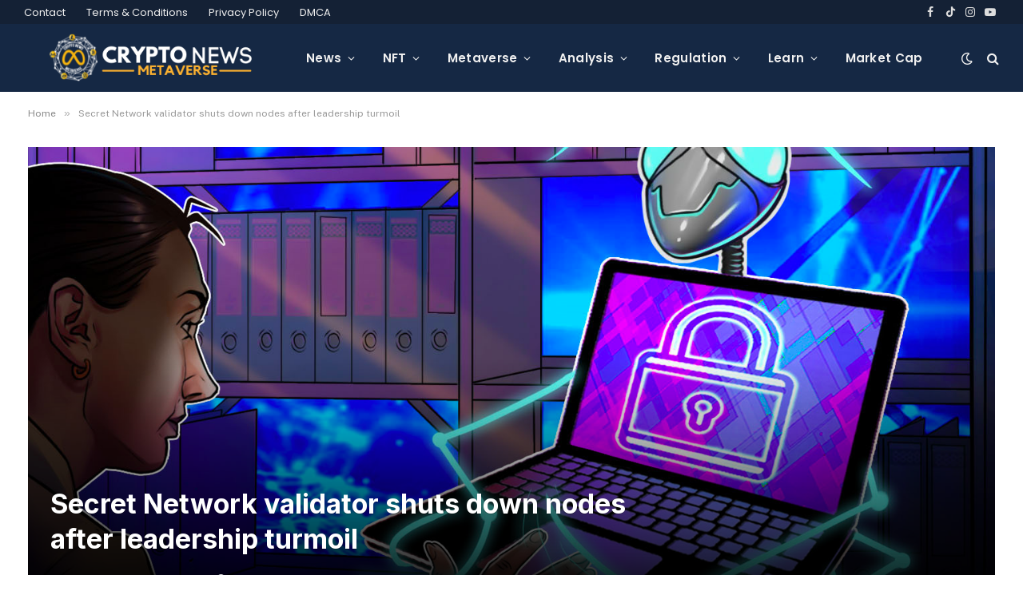

--- FILE ---
content_type: application/x-javascript
request_url: https://www.cryptonewsmetaverse.com/wp-content/cache/minify/adc55.js
body_size: 12418
content:
"use strict";if(!Bunyad){var Bunyad={};}
Bunyad.theme=(function($){var hasTouch=false,responsiveMenu=false,isIframe=window.BunyadIsIframe||false,schemeKey=window.BunyadSchemeKey||'bunyad-scheme';if(!window.requestIdleCallback){window.requestIdleCallback=requestAnimationFrame;}
var self={init:function(){$(window).on('touchstart',function(){if(!hasTouch){$('body').addClass('touch');self.touchNav();}
hasTouch=true;});this.imageEffects();this.sliders();this.contentSlideshow();this.header();this.responsiveNav();this.megaMenus();this.newsTicker();requestIdleCallback(this.lightbox);this.searchModal();this.initStickySidebar();this.userRatings();this.tabWidget();$('.woocommerce-ordering .drop li a').on('click',function(e){var form=$(this).closest('form');form.find('[name=orderby]').val($(this).parent().data('value'));form.trigger('submit');e.preventDefault();});$(document).on('ts-ajax-pagination',e=>{$(document).trigger('scroll.TSS');Bunyad.sliders();});requestIdleCallback(()=>{self.contextualBinds(document);$('.navigation i.only-icon').each(function(){var el=$(this).closest('li');if(!el.hasClass('only-icon')){el.addClass('only-icon');}});$(document).on('click','.ts-comments-show',function(){$(this).hide().closest('.comments').find('.ts-comments-hidden').show();return false;});},{timeout:1000});},contextualBinds:function(document)
{requestAnimationFrame(()=>{$('.featured-vid, .post-content',document).fitVids();});$('.review-number',document).each(function(){var raw=$(this).find('span:not(.progress)').html(),progress=parseFloat(raw);$(this).find('.progress').css('width',(raw.search('%')===-1?(Math.round(progress/10*100))+'%':progress));});$('.review-box ul li .bar',document).each(function(){$(this).data('width',$(this)[0].style.width).css('width',0);});new Bunyad_InView(document.querySelectorAll('.review-box ul li',document),entry=>{const bar=$(entry.target).find('.bar');bar.addClass('appear').css('width',bar.data('width'));},{once:true});$('.post-share-b .show-more',document).on('click',function(){$(this).parent().addClass('all');return false;});$('.go-back').on('click',function(){window.history.back();return false;});},reInit:function(context){if(context!==document){this.imageEffects(context.querySelectorAll('img'));}
this.contextualBinds(context);this.lightbox();this.contentSlideshow();this.userRatings();setTimeout(this.stickySidebar,50);Bunyad.sliders();},imageEffects:function(elements){if(!$('body').hasClass('img-effects')){return;}
if(!elements){elements=document.querySelectorAll('.main-wrap .wp-post-image, .post-content img');}
elements.forEach(e=>e.classList.add('no-display'));$('.bunyad-img-effects-css').remove();new Bunyad_InView(elements,entry=>entry.target.classList.add('appear'),{once:true},()=>$(elements).addClass('appear'));},newsTicker:function(){$('.trending-ticker ul').each(function(){if(!$(this).find('li.active').length){$(this).find('li:first').addClass('active');}
var ticker=$(this);window.setInterval(function(){var active=ticker.find('li.active');active.fadeOut(function(){var next=active.next();if(!next.length){next=ticker.find('li:first');}
next.addClass('active').fadeIn();active.removeClass('active');});},8000);});},header:function(){const toggleDarkMode=(scheme)=>{const prevScheme=(scheme=='dark'?'light':'dark');const htmlClass=$('html').data('origClass');let initialScheme;if(htmlClass){initialScheme=htmlClass.includes('s-dark')?'dark':'light';}
if(scheme!==initialScheme){localStorage.setItem(schemeKey,scheme);}
else{localStorage.removeItem(schemeKey);}
$('html').removeClass(`s-${prevScheme} site-s-${prevScheme}`).addClass(`s-${scheme} site-s-${scheme}`);};$('.scheme-switcher .toggle').on('click',function(){const ele=$(this);let scheme=ele.hasClass('toggle-dark')?'dark':'light';toggleDarkMode(scheme);document.querySelectorAll('iframe.spc-auto-load-post').forEach(element=>{element.contentWindow.postMessage({action:'toggle-dark-mode',scheme},'*');});return false;});if(isIframe){window.addEventListener('message',e=>{if(!e.data||e.data.action!=='toggle-dark-mode'){return;}
toggleDarkMode(e.data.scheme);});}},responsiveNav:function(){this.initResponsiveNav();},initResponsiveNav:function(){if(responsiveMenu||!$('.off-canvas').length){responsiveMenu=true;return;}
responsiveMenu=true;const hasOverlayScroll=()=>{const ele=document.createElement("div");ele.setAttribute("style","width:30px;height:30px;overflow:scroll;opacity:0");document.body.appendChild(ele);const result=ele.offsetWidth===ele.clientWidth;document.body.removeChild(ele);return result;}
const setupScroll=()=>{if(!hasTouch&&!hasOverlayScroll()){document.body.classList.add("has-scrollbar");const ele=$('.off-canvas-content');ele.css('display','block');requestAnimationFrame(function(){ele.css('display','flex');});}}
const setupMenuHandlers=()=>{$('.mobile-menu li > a').each(function(){if($(this).parent().children('ul').length){$('<span class="chevron"><i class="tsi tsi-chevron-down"></i></span>').insertAfter($(this));}});$('.mobile-menu li .chevron').on('click',function(){$(this).closest('li').find('ul').first().parent().toggleClass('active item-active');return false;});}
const setupMobileMenu=()=>{var container=$('.mobile-menu-container');if(!container.find('.mobile-menu').children().length){var mobileMenu=container.find('.mobile-menu'),mainMenu=$('.navigation-main .menu');if(!mainMenu.length){return;}
var menu=mainMenu.children().clone();menu.find('.mega-menu .sub-cats').each(function(){var container=$(this).closest('.menu-item');container.append($(this).find('.sub-nav'));container.find('.sub-nav').replaceWith(function(){return $('<ul />',{html:$(this).html()});});$(this).remove();});mobileMenu.append(menu);}}
let isMenuSetup=false;const initSetup=()=>{setupScroll();setupMobileMenu();setupMenuHandlers();isMenuSetup=true;};const showMenu=()=>{if(!isMenuSetup){initSetup();}
$('html').toggleClass('off-canvas-active');}
$('.mobile-head .menu-icon a, .smart-head .offcanvas-toggle').on('click',function(){$(document).trigger('ts-sticky-bar-remove');showMenu();});$('.off-canvas .close').on('click',function(){showMenu();return false;});$('.off-canvas-backdrop').on('click',function(){$('.off-canvas .close').click();return false;})},megaMenus:function(){const media=window.matchMedia('(min-width: 940px)');const init=e=>{if(e.matches){this.initMegaMenus();}
media.removeListener(init);};init(media);media.addListener(init);},initMegaMenus:function(){$('.navigation .mega-menu-a').each(function(){var menu=$(this),number=menu.find('.recent-posts').data('columns');var default_mega_menu=function f(){menu.find('.posts').last().addClass('active');return f;}();menu.find('.menu-item').on('mouseenter',function(){var id=parseInt($(this).attr('class').match(/menu-cat-(\d+)/)[1]||0),menu=$(this).parents('.mega-menu'),view_all=$(this).hasClass('view-all');if(!view_all&&!id){return;}
menu.find('.active, .current-menu-item').removeClass('active current-menu-item');$(this).addClass('current-menu-item');var posts=menu.find('[data-id='+id+']').addClass('active');return false;});menu.parent().on('mouseenter',function(){var menu=$(this).find('.mega-menu');menu.find('.active, .current-menu-item').removeClass('active current-menu-item');$(this)[0].offsetWidth;default_mega_menu();});});},touchNav:function(){var targets=$('.menu:not(.mobile-menu) a'),open_class='item-active',child_tag='ul, .mega-menu';targets.each(function(){var $this=$(this),$parent=$this.parent('li'),$siblings=$parent.siblings().find('a');$this.on('click',function(e){var $this=$(this);e.stopPropagation();$siblings.parent('li').removeClass(open_class);if(!$this.parent().hasClass(open_class)&&$this.next(child_tag).length>0&&!$this.parents('.mega-menu.links').length){e.preventDefault();$this.parent().addClass(open_class);}});});$(document).on('click',function(e){if(!$(e.target).is('.menu')&&!$(e.target).parents('.menu').length){targets.parent('li').removeClass(open_class);}});},initStickySidebar:function(){let hasInit=false;const events='resize orientationchange scroll';const init=()=>{if(hasInit){return;}
if(document.documentElement.clientWidth>=940){self.stickySidebar();hasInit=true;$(window).off(events,init);}}
$(window).on(events,init);Bunyad.util.onLoad(init);},stickySidebar:function(){const stickyHeaderHeight=()=>{const stickyHead=$('.smart-head-sticky');let addHeight=0;if(stickyHead.length){let height=window.getComputedStyle(stickyHead[0]).getPropertyValue('--head-h');addHeight=parseInt(height)||0;}
return addHeight;}
const initNative=()=>{if(!$('.ts-sticky-native').length){return;}
let baseTop=20;if($('.admin-bar').length){baseTop+=$('#wpadminbar').height();}
const setTop=top=>$('body').css('--ts-sticky-top',top+'px');$(document).on('sticky-bar-show',()=>setTop(baseTop+stickyHeaderHeight()));$(document).on('sticky-bar-hide',()=>setTop(baseTop));}
const init=(addExtra)=>{const sticky=$('.ts-sticky-col, .main-sidebar[data-sticky=1]');if(!sticky.length){return;}
let add=20;if($('.admin-bar').length){add+=$('#wpadminbar').height();}
add+=addExtra||0;sticky.each(function(){var stickyCol=$(this);if(stickyCol.data('init')||stickyCol.hasClass('.ts-sticky-native')){return;}
stickyCol.data('init',1);if(!stickyCol.find('.theiaStickySidebar').length){stickyCol.find('.elementor-widget-wrap').first().addClass('theiaStickySidebar');stickyCol.css({display:'block'});}
stickyCol.theiaStickySidebar({minWidth:940,updateSidebarHeight:false,additionalMarginTop:add,additionalMarginBottom:20,disableOnResponsiveLayouts:false});const options=stickyCol.data('tss-options');if(!options){return;}
const stickyInner=stickyCol.find('.theiaStickySidebar');const stickyColHeight=stickyCol.outerHeight();const stickyInnerHeight=stickyInner.outerHeight();$(document).on('sticky-bar-show',()=>{const newMarginTop=add+stickyHeaderHeight();if(stickyInnerHeight+newMarginTop>=stickyColHeight){return;}
if(newMarginTop!==options.additionalMarginTop){if(!sticky.css('transform').includes('-')){options.additionalMarginTop=newMarginTop;setTimeout(()=>$(window).trigger('scroll.TSS'),300);}}});$(document).on('sticky-bar-hide',()=>{options.additionalMarginTop=add;setTimeout(()=>$(window).trigger('scroll.TSS'),300);});});};init();initNative();Bunyad.util.onLoad(()=>setTimeout(()=>{$(window).trigger('resize.TSS');},3500));},sliders:function(){if(!$.fn.flexslider){return;}
var is_rtl=($('html').attr('dir')=='rtl'?true:false);var slider=$('.classic-slider');if(!slider.length){return;}
slider.find('.flexslider').flexslider({controlNav:true,animationSpeed:slider.data('animation-speed'),animation:slider.data('animation'),slideshowSpeed:slider.data('slide-delay'),manualControls:'.main-featured .flexslider .pages a',pauseOnHover:true,start:function(){$('.main-featured .slider').css('opacity',1);},rtl:is_rtl});var pages=slider.find('.pages'),number=parseInt(pages.data('number'));if(number&&number!==5){var width=(100-((number+1)*0.284900285))/number;pages.find('a').css('width',width+'%');}},contentSlideshow:function(){var slideshow_cache={},slideshow_wrap='.post-slideshow .post-pagination-large';if($(slideshow_wrap).length&&!$(slideshow_wrap).data('init')&&$(slideshow_wrap).data('type')=='ajax'){var processing;$(slideshow_wrap).data('init',true);$('.main-content').on('click','.post-slideshow .post-pagination-large .links a',function(){if($('body').hasClass('page')){return;}
var scroll;if($(this).parents('.bottom').length){scroll=true;}
if(processing&&processing.hasOwnProperty('abort')){processing.abort();}
var parent=$(this).closest('.post-slideshow'),url=$(this).attr('href');parent.find('.content-page').removeClass('active').addClass('hidden previous');var show_slide=function(data){if(history.pushState){history.pushState({},'',url);}
var page=$(data).find('.post-slideshow');if(page.length){parent.find('.post-pagination-large').html(page.find('.post-pagination-large').html());parent.find('.content-page').after(page.find('.content-page').addClass('hidden loading'));setTimeout(function(){if(scroll){$('html, body').animate({scrollTop:parent.offset().top-50},200);}
parent.find('.content-page.previous').remove();parent.find('.content-page.loading').removeClass('previous hidden loading').find('img').addClass('appear');},1);}
processing=null;};if(slideshow_cache[url]){show_slide(slideshow_cache[url]);}
else{processing=$.get(url,function(data){slideshow_cache[url]=data;show_slide(data);});}
return false;});$(document).on('keyup',function(e){if(e.which==37){$(slideshow_wrap).find('.prev').parent().click();}
else if(e.which==39){$(slideshow_wrap).find('.next').parent().click();}});}},userRatings:function(){var compute_percent=function(e){var offset=$(this).offset(),position,percent;if($('html').attr('dir')=='rtl'){offset.left=offset.left+$(this).outerWidth();}
position=Math.abs(e.pageX-Math.max(0,offset.left));percent=Math.min(100,Math.round(position/$(this).width()*100));return percent;};var is_points=true,scale=parseInt($('.review-box .value-title').text())||10;if($('.review-box .overall .percent').length){is_points=false;}
$('.user-ratings .main-stars, .user-ratings .rating-bar').on('mousemove mouseenter mouseleave',function(e){var bar=$(this).find('span'),user_ratings=$(this).closest('.user-ratings');bar.css('transition','none');if(user_ratings.hasClass('voted')){return;}
if(e.type=='mouseleave'){bar.css('width',bar.data('orig-width'));user_ratings.find('.hover-number').hide();user_ratings.find('.rating').show();return;}
var percent=compute_percent.call(this,e);if(!bar.data('orig-width')){bar.data('orig-width',bar[0].style.width);}
bar.css('width',percent+'%');user_ratings.find('.rating').hide();user_ratings.find('.hover-number').show().text((is_points?+parseFloat(percent/100*scale).toFixed(1):percent+'%'));});$('.user-ratings .main-stars, .user-ratings .rating-bar').on('click',function(e){var bar=$(this).find('span'),user_ratings=$(this).closest('.user-ratings');if(user_ratings.hasClass('voted')){return;}
var post_data={'action':'bunyad_rate','id':user_ratings.data('post-id'),'rating':compute_percent.call(this,e)};var votes=user_ratings.find('.number'),cur_votes=parseInt(votes.text())||0;user_ratings.css('opacity','0.3');bar.data('orig-width',bar[0].style.width);votes.text((cur_votes+1).toString());$(this).trigger('mouseleave');user_ratings.addClass('voted');$.post(Bunyad.ajaxurl,post_data,function(data){if(data===Object(data)){var cur_rating=user_ratings.find('.rating').text();user_ratings.find('.rating').text(cur_rating.search('%')!==-1?data.percent+' %':data.decimal);bar.css('width',data.percent+'%');bar.data('orig-width',data.percent);}
user_ratings.hide().css('opacity',1).fadeIn('slow');},'json');});},tabWidget:function(){$(document).on('click','.widget-tabbed .heading a',function(){var tab=$(this).data('tab'),tabs_data=$(this).closest('.widget-tabbed').find('.tabs-data'),parent=$(this).parent().parent(),active=parent.find('.active');if(!active.length){active=parent.find('li:first-child');}
active.removeClass('active').addClass('inactive');$(this).parent().addClass('active').removeClass('inactive');var active_data=tabs_data.find('.tab-posts.active');if(!active_data.length){active_data=tabs_data.find('.tab-posts:first-child');}
active_data.hide();tabs_data.find('#recent-tab-'+tab).fadeIn().addClass('active').removeClass('inactive');return false;});},searchModal:function(){let isSetup=false;const target=$('.smart-head .search-icon');const setup=()=>{if(isSetup||!$.fn.magnificPopup){return;}
isSetup=true;const scheme=$('.search-modal-wrap').data('scheme')=='dark'?' s-dark':'';target.magnificPopup({items:{src:'.search-modal-wrap',type:'inline'},removalDelay:400,focus:'input',closeBtnInside:false,closeOnBgClick:false,mainClass:'search-modal'+scheme,midClick:true,fixedContentPos:true,autoFocusLast:false});};target.on('mouseover',setup);setTimeout(setup,400);},lightbox:function(){if(!$.fn.magnificPopup||!$('body').hasClass('has-lb')||(!$('body').hasClass('has-lb-sm')&&$(window).width()<768)){return;}
if(isIframe){return;}
var mfpInit={type:'image',tLoading:'',mainClass:'mfp-fade mfp-img-mobile',removalDelay:300,callbacks:{afterClose:function(){if(this._lastFocusedEl){$(this._lastFocusedEl).addClass('blur');}}}};var filterImages=function(){if(!$(this).attr('href')){return false;}
return $(this).attr('href').match(/\.(jpe?g|webp|png|bmp|gif)($|\?.+?)/);};var addGalleryLightbox=function(context){var gal_selectors='.gallery-slider, .post-content .gallery, .post-content .blocks-gallery-item, .post-content .tiled-gallery';$(gal_selectors,context).find('a').has('img').filter(filterImages).addClass('lightbox-gallery-img');$('.woocommerce a[data-rel^="prettyPhoto"], a.zoom').addClass('lightbox-gallery-img');gal_selectors+=', .woocommerce .images';$(gal_selectors,context).magnificPopup($.extend({},mfpInit,{delegate:'.lightbox-gallery-img',gallery:{enabled:true},image:{titleSrc:function(item){var image=item.el.find('img'),caption=item.el.find('.caption').html();return(caption||image.attr('title')||' ');}}}));};var addLightboxImages=function(context){var selector=$('.post-content, .main .featured, .single-creative .featured',context).find('a:not(.lightbox-gallery-img)').has('img, .img');selector.add('.lightbox-img').filter(filterImages).magnificPopup(mfpInit);};addGalleryLightbox();addLightboxImages();$('iframe.spc-auto-load-post').each(function(){const iframe=$(this).get(0).contentDocument;addGalleryLightbox(iframe);addLightboxImages(iframe);});}};self.stickyBarPause=false;return self;})(jQuery);Bunyad.util={throttle(fn,delay=150,trails=true){let pause=false;let trail;let timeout=function(){if(trail){fn.apply(trail[0],trail[1]);trail=null;setTimeout(timeout,delay);}else{pause=false;}};return function(...args){if(!pause){fn.apply(this,args);pause=true;setTimeout(timeout,delay);}else if(trails){trail=[this,args];}};},writeRaf(fn,options){var running,args,that;var run=function(){running=false;fn.apply(that,args);};if(!options){options={};}
return function(){args=arguments;that=options.that||this;if(!running){running=true;requestAnimationFrame(run);}};},onLoad(cb){document.readyState==='complete'?cb():window.addEventListener('load',cb);}};(function($){let isInitialized=false;function init(){if(!$('#auth-modal').length){return;}
$(document).on('click','a',e=>{if(e.currentTarget.hash==='#auth-modal'){if(!window.MicroModal){return;}
initModal();MicroModal.show('auth-modal',{awaitCloseAnimation:true});e.preventDefault();}});}
function initModal(e){if(isInitialized){return;}
const modal=$('#auth-modal');const toggle=e=>{modal.find('.auth-modal-login, .auth-modal-register').toggle();e.preventDefault();}
modal.on('click','.register-link, .login-link',toggle);isInitialized=true;}
Bunyad.authModal=init;})(jQuery);(function($){const cache=[];function init(){$('.section-head .subcats a, .block-head .filters a').on('click',e=>{doFilter(e.currentTarget);return false;});}
function doFilter(ele){if($(this).hasClass('active')){return false;}
ele=$(ele);const block=ele.closest('.block-wrap');const blockId=block.data('id');const termId=ele.data('id');const content=block.find('.block-content');const curActive=ele.parents('.filters').find('a.active');if(!curActive.data('id')){cache[`${blockId}-0`]=block[0].outerHTML;}
ele.addClass('active');curActive.removeClass('active');const cacheId=`${blockId}-${termId}`;content.removeClass('fade-in-up-lg').addClass('loading');if(!cache[cacheId]){const blockData=block.data('block')||{};blockData.props.filter=termId;const params={action:'bunyad_block',block:blockData};$.post(Bunyad.ajaxurl,params,data=>{cache[cacheId]=data;replaceContent(cache[cacheId],block,content);});}
else{replaceContent(cache[cacheId],block,content);}}
function replaceContent(data,block,content){const newHtml=$(data);const newContent=newHtml.find('.block-content')
newContent.find('img').addClass('no-display appear');newContent.find('.lazyloading').removeClass('lazyloading').addClass('lazyload');content.removeClass('fade-in-up-lg');requestAnimationFrame(()=>{content.html(newContent.html()).removeClass('loading').addClass('fade-in-up-lg').addClass('ready');});block.data('block',newHtml.data('block'));}
Bunyad.blocksFilters=init;})(jQuery);(function($){Bunyad.stickyHeader=function(header,options={}){var nav,isSmart=false,isSticky=false,stickyIsStatic=false,prevScroll=0,curScroll=0,extraTop=0,stickyTop,hideAt,head,headHeight;let stickyBar;let stickyIsActive=false;let hasInitialized=false;const calcHeadSize=Bunyad.util.writeRaf(()=>{if(stickyIsActive){return;}
var new_height=head.css('min-height',0).height();head.css('min-height',new_height);headHeight=new_height;});function setSize(skipCalc){if(skipCalc&&headHeight){return;}
calcHeadSize();}
function removeSticky(simpleHide){if(isSticky){stickyIsActive=false;let visualHide=false;if(simpleHide){if(!nav.hasClass('off')){nav.addClass('off');visualHide=true;}}
else{nav.removeClass('smart-head-sticky off');visualHide=true;}
if(visualHide){setSize(true);$(document).trigger('sticky-bar-hide');}}}
function toggleSticky(){if(stickyIsStatic){return;}
curScroll=$(window).scrollTop();isSticky=nav.hasClass('smart-head-sticky');const stickyWrites=Bunyad.util.writeRaf(()=>{if(curScroll>stickyTop){if(isSmart&&(!prevScroll||curScroll>prevScroll)){removeSticky(true);}
else{stickyIsActive=true;if(!isSmart||curScroll<prevScroll-4&&!Bunyad.theme.stickyBarPause){if(!nav.hasClass('smart-head-sticky')||nav.hasClass('off')){nav.removeClass('off');nav.addClass('smart-head-sticky');$(document).trigger('sticky-bar-show');}}}
prevScroll=curScroll;}else{if(curScroll<=hideAt){prevScroll=0;removeSticky();}}});stickyWrites();}
function checkSmart(){if($(window).width()<940){isSmart=true;}
else{isSmart=false;}
if(head.data('sticky-type')=='smart'){isSmart=true;}
if(isSmart&&nav.length){nav.addClass('is-smart');}}
function setup(){stickyIsStatic=false;if($('.admin-bar').length){extraTop=$('#wpadminbar').height();}
stickyBar=head.data('sticky');if(!stickyBar){return;}
if(stickyBar==='auto'){const menu=head.find('.navigation-main .menu');if(menu.length){const match=menu.eq(0).closest('.smart-head-row').attr('class').match(/smart-head-(top|mid|bot)/);if(!match||!match[1]){return;}
stickyBar=match[1];}}
stickyBar=head.find('.smart-head-'+stickyBar);nav=stickyBar;if(!stickyBar.length){return;}
stickyTop=nav.offset().top-extraTop;hideAt=stickyTop+1;const isLast=head.find('.smart-head-row:last-child').is(stickyBar);if(!isLast){stickyTop=head.offset().top+head.height();hideAt=stickyTop+1;nav.addClass('animate');}
checkSmart();if(isSmart){nav.addClass('animate');}
if(isSmart&&!stickyIsActive){prevScroll=0;}}
function initHandler(){if(hasInitialized){return false;}
if((options.mobile&&$(window).width()>940)||(!options.mobile&&$(window).width()<=940)){return;}
setup();if(!nav||!nav.length){return;}
toggleSticky();Bunyad.util.onLoad(calcHeadSize);$(window).on('scroll',toggleSticky);$(window).on('resize orientationchange',()=>{removeSticky();calcHeadSize();setup();toggleSticky();});hasInitialized=true;$(document).on('ts-sticky-bar-remove',removeSticky);}
function init(header){hasInitialized=false;head=$(header);if(!head.length){return;}
initHandler();$(window).on('resize orientationchange',initHandler);}
init(header);return{init,getSticky:()=>stickyBar,};};})(jQuery);class Bunyad_InView{constructor(elements=[],callback,options={},fallback){this.elements=elements;this.callback=callback;this.options=Object.assign({intersectOnly:true,observeOptions:{},once:false},options);if(!this.callback){return false;}
if(!window.IntersectionObserver){console.warn('Intersection observer missing.');fallback();return false;}
this.observer=new IntersectionObserver(this.handleIntersection.bind(this),this.options.observeOptions);elements.forEach(element=>{this.observer.observe(element);});}
handleIntersection(entries){entries.forEach(entry=>{if(this.options.intersectOnly&&!entry.isIntersecting){return;}
this.callback.call(this,entry);if(this.options.once){this.observer.unobserve(entry.target);}});}}
(function($){const cache=[];function init(){$('.main-wrap').on('click','.main-pagination .load-button, .pagination-numbers[data-type=numbers-ajax] a',e=>{const target=e.currentTarget;if(target.dataset.processing){return;}
target.dataset.processing=true;ajaxPagination(target,()=>{target.dataset.processing=false;});return false;});$('.main-pagination[data-type=infinite]').each(function(){infiniteLoad($(this).get(0));});}
function infiniteLoad(pageEle,options){const block=pageEle.closest('.block-wrap');pageEle._loads=1;options=Object.assign({bottomDeduct:30},options);if(!block){return;}
const offset={top:0,bottom:0};const compute=()=>{const rect=block.getBoundingClientRect();offset.top=rect.top+window.scrollY;offset.bottom=offset.top+block.clientHeight-window.innerHeight;offset.bottom-=pageEle.clientHeight+options.bottomDeduct;}
compute();let isLoading=false;const loadOnScroll=(e)=>{if(isLoading||pageEle._loads>5){return;}
if(window.scrollY>offset.bottom){isLoading=true;pageEle._loads++;ajaxPagination(pageEle.querySelector('.load-button'),()=>{compute();isLoading=false;});}};$(window).on('scroll',Bunyad.util.throttle(loadOnScroll,150,false));$(window).on('resize',Bunyad.util.throttle(compute));}
function ajaxPagination(ele,callback){ele=$(ele);let block=ele.closest('.block-wrap');let isBlock=true;let process=processLoadMore;if(!block.length){isBlock=false;block=ele.closest('.main-content');}
const params={action:'bunyad_block',block:block.data('block')||{},paged:(ele.data('page')||0)+1};const type=ele.closest('.main-pagination').data('type');switch(type){case'load-more':case'infinite':ele.addClass('loading').find('.tsi').addClass('tsi-spin');process=processLoadMore;break;case'numbers-ajax':block.find('.block-content').addClass('loading');const permalink=ele.attr('href').match(/\/page\/(\d+)\//);if(permalink!==null){params.paged=permalink[1];}
else{const src=ele.attr('href').match(/(\?|&)paged?=(\d+)/);params.paged=src?src[2]:1;}
block.css('height',block.height());process=processNumbered;break;}
if(isBlock){const ajaxUrl=Bunyad.ajaxurl;const blockId=block.data('id');const cacheId=`${blockId}-${params.paged}`;if(!cache[cacheId]){$.post(ajaxUrl,params,data=>{requestAnimationFrame(()=>{process(data,block,ele);cache[cacheId]=data;!callback||callback();});});}
else{requestAnimationFrame(()=>{process(cache[cacheId],block,ele);!callback||callback();});}}}
function processNumbered(data,block){const blockContent=block.find('.block-content');blockContent.removeClass('fade-in-down-lg').html($(data).find('.block-content').html());block.css('height','auto');blockContent.addClass('fade-in-down-lg').removeClass('loading');blockContent.on('animationend',e=>blockContent.removeClass('fade-in-down-lg'));Bunyad.theme.stickyBarPause=true;setTimeout(()=>{Bunyad.theme.stickyBarPause=false;},300);$('html, body').animate({scrollTop:block.offset().top-50},200);$(document).trigger('ts-ajax-pagination');}
function processLoadMore(data,block,ele){var content=$(data),posts;const wrap=block.find('.loop');posts=content.find('.loop').children().addClass('fade-in-up-lg');posts.each(function(){$(this).on('animationend',()=>$(this).removeClass('fade-in-up-lg'));});wrap.append(posts);if(wrap.hasClass('masonry')){}
$(document).trigger('ts-ajax-pagination');const pagination=block.find('.main-pagination');const newPagination=content.find('.main-pagination');if(newPagination.length){pagination.html(newPagination.html());}
else{pagination.remove();}
ele.removeClass('loading').find('.tsi').removeClass('tsi-spin');}
Bunyad.pagination=init;})(jQuery);(function($){"use strict";var cache={},timer,element;const self={init:function(){var search=$('.live-search-query');if(!search.length){return;}
$('.live-search-query').attr('autocomplete','off');$('.live-search-query').on('keyup focus',function(){element=$(this).parent();var query=$(this).val(),result;clearTimeout(timer);if(query.length<1){self.add_result('');return;}
timer=setTimeout(function(){self.process(query);},250);});$(document).on('click',function(e){var results=$('.live-search-results');if(results.is(':visible')&&!$(e.target).closest('.search-form').length){results.removeClass('fade-in');results.closest('form').removeClass('has-live-results');}});},process:function(query){if(query in cache){self.add_result(cache[query]);}
else{$.get(Bunyad.ajaxurl,{action:'bunyad_live_search','query':query},function(data){cache[query]=data;self.add_result(data);});}},add_result:function(result){if(!element.find('.live-search-results').length){element.append($('<div class="live-search-results"></div>'));}
var container=element.find('.live-search-results');if(!result){container.removeClass('fade-in');return;}
container.html(result);requestAnimationFrame(function(){container.addClass('fade-in');container.closest('form').addClass('has-live-results');});}};Bunyad.liveSearch=self.init;})(jQuery);(function($){function init(){if(!$.fn.slick){return;}
$('.common-slider .slides:not(.loaded), .loop-carousel:not(.loaded), .gallery-slider:not(.loaded)').each(function(){const slider=$(this);if(slider.hasClass('loaded')){return;}
slider.one('init',function(){$(this).addClass('loaded');});var vars={rows:0,prevArrow:'<a href="#" class="prev-arrow"><i class="tsi tsi-angle-left"></i></a>',nextArrow:'<a href="#" class="next-arrow"><i class="tsi tsi-angle-right"></i></a>',autoplay:slider.data('autoplay')?true:false,autoplaySpeed:slider.data('speed')||5000,fade:slider.data('animation')=='fade'?true:false,rtl:$('html').prop('dir')==='rtl'};const sliderType=slider.data('slider');if(vars.autoplay){slider.on('init afterChange',function(e,slick){var ele=$(this),current=ele.find('[data-slick-index="'+slick.currentSlide+'"]');var img=current.find('.wp-post-image').first();if(!img.length){return;}
var loaded=img.hasClass('lazyloaded')||(img.is('img:not(.lazyload)')&&img.prop('complete'));if(!loaded){img.on('lazyloaded load',function(e){slick.slickPlay();});slick.slickPause();}});}
switch(sliderType){case'feat-grid':setupFeatGrid(slider,vars);break;case'carousel':setupCarousel(slider,vars);break;case'gallery':setupGallery(slider,vars);break;}});$('.common-slider').on('click','.slick-arrow',function(e){e.preventDefault();});}
function setupCarousel(slider,vars){const slidesNum=slider.data('slides')||1;const slidesNumMd=slider.data('slides-md')||(Math.min(4,Math.max(2,slidesNum-1)));const slidesNumSm=slider.data('slides-sm')||1;if(slider.data('arrows')){slider.on('init',(ele)=>{const height=slider.find('.l-post:first-child .media-ratio').outerHeight();if(height){slider[0].style.setProperty('--arrow-top',(height/2)+'px');}});}
slider.slick($.extend(vars,{arrows:slider.data('arrows')?true:false,infinite:true,cssEase:'ease-out',speed:400,dots:slider.data('dots')?true:false,dotsClass:'nav-dots',adaptiveHeight:true,slidesToShow:slidesNum,slidesToScroll:slidesNum,responsive:[{breakpoint:940,settings:{slidesToShow:slidesNumMd,slidesToScroll:slidesNumMd}},{breakpoint:540,settings:{slidesToShow:slidesNumSm,slidesToScroll:slidesNumSm}}]}));}
function setupFeatGrid(slider,vars){const scrollNum=slider.data('scroll-num')||1;let scrollNumMd=slider.data('scroll-num-md');if(!scrollNumMd){scrollNumMd=Math.min(2,Math.max(1,scrollNum-1));}
slider.slick($.extend(vars,{arrows:true,infinite:true,cssEase:'ease-out',speed:500,slidesToShow:scrollNum,slidesToScroll:scrollNumMd,responsive:[{breakpoint:940,settings:{slidesToShow:scrollNumMd,slidesToScroll:scrollNumMd}},{breakpoint:540,settings:{slidesToShow:1,slidesToScroll:1}}]}));}
function setupGallery(slider,vars){vars=Object.assign(vars,{infinite:true,slidesToShow:1,slidesToScroll:1,adaptiveHeight:true});const init=()=>{slider.slick(vars);};init();}
Bunyad.sliders=init;})(jQuery);jQuery(function($){Bunyad.theme.init();Bunyad.pagination();Bunyad.sliders();Bunyad.blocksFilters();Bunyad.stickyHeaders={main:Bunyad.stickyHeader('.smart-head-main',{mobile:false}),mobile:Bunyad.stickyHeader('.smart-head-mobile',{mobile:true})};Bunyad.liveSearch();Bunyad.authModal();});
/*!
* FitVids 1.1
*
* Copyright 2013, Chris Coyier - http://css-tricks.com + Dave Rupert - http://daverupert.com
* Credit to Thierry Koblentz - http://www.alistapart.com/articles/creating-intrinsic-ratios-for-video/
* Released under the WTFPL license - http://sam.zoy.org/wtfpl/
*
*/
;(function($){$.fn.fitVids=function(options){var settings={customSelector:null,ignore:null};if(!document.getElementById("fit-vids-style")){var head=document.head||document.getElementsByTagName("head")[0];var css=".fluid-width-video-wrapper{width:100%;position:relative;padding:0;}.fluid-width-video-wrapper iframe,.fluid-width-video-wrapper object,.fluid-width-video-wrapper embed {position:absolute;top:0;left:0;width:100%;height:100%;}";var div=document.createElement("div");div.innerHTML='<p>x</p><style id="fit-vids-style">'+css+"</style>";head.appendChild(div.childNodes[1])}if(options){$.extend(settings,options)}return this.each(function(){var selectors=['iframe[src*="player.vimeo.com"]','iframe[src*="youtube.com"]','iframe[src*="youtube-nocookie.com"]','iframe[src*="kickstarter.com"][src*="video.html"]',"object","embed"];if(settings.customSelector){selectors.push(settings.customSelector)}var ignoreList=".fitvidsignore";if(settings.ignore){ignoreList=ignoreList+", "+settings.ignore}var $allVideos=$(this).find(selectors.join(","));$allVideos=$allVideos.not("object object");$allVideos=$allVideos.not(ignoreList);$allVideos.each(function(){var $this=$(this);if($this.parents(ignoreList).length>0){return}if(this.tagName.toLowerCase()==="embed"&&$this.parent("object").length||$this.parent(".fluid-width-video-wrapper").length){return}if((!$this.css("height")&&!$this.css("width"))&&(isNaN($this.attr("height"))||isNaN($this.attr("width")))){$this.attr("height",9);$this.attr("width",16)}var height=(this.tagName.toLowerCase()==="object"||($this.attr("height")&&!isNaN(parseInt($this.attr("height"),10))))?parseInt($this.attr("height"),10):$this.height(),width=!isNaN(parseInt($this.attr("width"),10))?parseInt($this.attr("width"),10):$this.width(),aspectRatio=height/width;if(!$this.attr("id")){var videoID="fitvid"+Math.floor(Math.random()*999999);$this.attr("id",videoID)}$this.wrap('<div class="fluid-width-video-wrapper"></div>').parent(".fluid-width-video-wrapper").css("padding-top",(aspectRatio*100)+"%");$this.removeAttr("height").removeAttr("width")})})}})(window.jQuery||window.Zepto);jQuery(function($){$('div.quantity:not(.buttons_added), td.quantity:not(.buttons_added)').addClass('buttons_added').append('<div class="vertical-buttons"><input type="button" value="+" class="plus" /><input type="button" value="-" class="minus" /></div>');$(document).on('click','.plus, .minus',function(){var $qty=$(this).closest('.quantity').find('.qty'),currentVal=parseFloat($qty.val()),max=parseFloat($qty.attr('max')),min=parseFloat($qty.attr('min')),step=$qty.attr('step');if(!currentVal||currentVal===''||currentVal==='NaN')currentVal=0;if(max===''||max==='NaN')max='';if(min===''||min==='NaN')min=0;if(step==='any'||step===''||step===undefined||parseFloat(step)==='NaN')step=1;if($(this).is('.plus')){if(max&&(max==currentVal||currentVal>max)){$qty.val(max);}else{$qty.val(currentVal+parseFloat(step));}}else{if(min&&(min==currentVal||currentVal<min)){$qty.val(min);}else if(currentVal>0){$qty.val(currentVal-parseFloat(step));}}
$qty.trigger('change');});});;"use strict";Bunyad.floatShare=function(d){function e(s){let a=0;if(!(d(window).width()<768)){if(!d(s).closest(".no-sidebar").length&&!d(s).closest(".the-post-modern").length){const t=d(s).closest(".the-post"),e=t.find(".the-post-header");a=e.length?e.position().top:0}var r=[];d([".the-post-modern .alignfull",".the-post-modern .alignwide",".the-post-modern .gallery:not(.aligncenter)",".the-post-modern .wp-block-gallery:not(.aligncenter)",".the-post-modern figure.alignnone",".the-post-modern img.alignnone"].join(",")).each(function(){r.push(this)}),d(window).on("scroll",function(){var t,e,n=!1,o=s.find("> .inner").get(0);if(d(window).scrollTop()<a)n=!0;else for(var i in r)if(t=o,e=r[i],t=t.getBoundingClientRect(),e=e.getBoundingClientRect(),!(t.top>e.bottom||t.right<e.left||t.bottom<e.top||t.left>e.right)){n=!0;break}requestAnimationFrame(()=>{n?s.addClass("is-hidden"):s.removeClass("is-hidden")})})}}return{init:function(){d(".post-share-float").length&&(d(window).on("resize load resize.TSS",this.sticky),document.addEventListener("spc-alp-loaded",this.sticky),"complete"!==document.readyState||this.sticky())},sticky:function(){if(d(window).width()<768)return!1;var o=parseInt(window.getComputedStyle(document.documentElement).getPropertyValue("--main-width"));d(".has-share-float").each(function(){const t=d(this);if(o+110>document.documentElement.clientWidth)t.addClass("has-share-float-in");else{t.removeClass("has-share-float-in");var e=(window.innerWidth-o)/2;const n=t.find(".post-share-float");e<110?n.addClass("post-share-float-vp"):n.removeClass("post-share-float-vp")}});var i=25;i+=d(".admin-bar").length?32:0,d(".post-share-float").each(function(){if(!d(this).data("init")){d(this).data("init",!0),e(d(this));const n=d(this).find("> .inner");d(document).on("sticky-bar-show",()=>{var t=d(".smart-head-sticky");let e=0;t.length&&(t=window.getComputedStyle(t[0]).getPropertyValue("--head-h"),e=parseInt(t)-10),n.css("top",i+e+"px")});var t=()=>n.css("top",i+"px");d(document).on("sticky-bar-hide",t),t()}})}}}(jQuery),jQuery(function(t){t("body").hasClass("single-post")&&Bunyad.floatShare.init()});
;/*! This file is auto-generated */
window.addComment=function(v){var I,C,h,E=v.document,b={commentReplyClass:"comment-reply-link",commentReplyTitleId:"reply-title",cancelReplyId:"cancel-comment-reply-link",commentFormId:"commentform",temporaryFormId:"wp-temp-form-div",parentIdFieldId:"comment_parent",postIdFieldId:"comment_post_ID"},e=v.MutationObserver||v.WebKitMutationObserver||v.MozMutationObserver,r="querySelector"in E&&"addEventListener"in v,n=!!E.documentElement.dataset;function t(){d(),e&&new e(o).observe(E.body,{childList:!0,subtree:!0})}function d(e){if(r&&(I=g(b.cancelReplyId),C=g(b.commentFormId),I)){I.addEventListener("touchstart",l),I.addEventListener("click",l);function t(e){if((e.metaKey||e.ctrlKey)&&13===e.keyCode&&"a"!==E.activeElement.tagName.toLowerCase())return C.removeEventListener("keydown",t),e.preventDefault(),C.submit.click(),!1}C&&C.addEventListener("keydown",t);for(var n,d=function(e){var t=b.commentReplyClass;e&&e.childNodes||(e=E);e=E.getElementsByClassName?e.getElementsByClassName(t):e.querySelectorAll("."+t);return e}(e),o=0,i=d.length;o<i;o++)(n=d[o]).addEventListener("touchstart",a),n.addEventListener("click",a)}}function l(e){var t,n,d=g(b.temporaryFormId);d&&h&&(g(b.parentIdFieldId).value="0",t=d.textContent,d.parentNode.replaceChild(h,d),this.style.display="none",n=(d=(d=g(b.commentReplyTitleId))&&d.firstChild)&&d.nextSibling,d&&d.nodeType===Node.TEXT_NODE&&t&&(n&&"A"===n.nodeName&&n.id!==b.cancelReplyId&&(n.style.display=""),d.textContent=t),e.preventDefault())}function a(e){var t=g(b.commentReplyTitleId),t=t&&t.firstChild.textContent,n=this,d=m(n,"belowelement"),o=m(n,"commentid"),i=m(n,"respondelement"),r=m(n,"postid"),n=m(n,"replyto")||t;d&&o&&i&&r&&!1===v.addComment.moveForm(d,o,i,r,n)&&e.preventDefault()}function o(e){for(var t=e.length;t--;)if(e[t].addedNodes.length)return void d()}function m(e,t){return n?e.dataset[t]:e.getAttribute("data-"+t)}function g(e){return E.getElementById(e)}return r&&"loading"!==E.readyState?t():r&&v.addEventListener("DOMContentLoaded",t,!1),{init:d,moveForm:function(e,t,n,d,o){var i,r,l,a,m,c,s,e=g(e),n=(h=g(n),g(b.parentIdFieldId)),y=g(b.postIdFieldId),p=g(b.commentReplyTitleId),u=(p=p&&p.firstChild)&&p.nextSibling;if(e&&h&&n){void 0===o&&(o=p&&p.textContent),a=h,m=b.temporaryFormId,c=g(m),s=(s=g(b.commentReplyTitleId))?s.firstChild.textContent:"",c||((c=E.createElement("div")).id=m,c.style.display="none",c.textContent=s,a.parentNode.insertBefore(c,a)),d&&y&&(y.value=d),n.value=t,I.style.display="",e.parentNode.insertBefore(h,e.nextSibling),p&&p.nodeType===Node.TEXT_NODE&&(u&&"A"===u.nodeName&&u.id!==b.cancelReplyId&&(u.style.display="none"),p.textContent=o),I.onclick=function(){return!1};try{for(var f=0;f<C.elements.length;f++)if(i=C.elements[f],r=!1,"getComputedStyle"in v?l=v.getComputedStyle(i):E.documentElement.currentStyle&&(l=i.currentStyle),(i.offsetWidth<=0&&i.offsetHeight<=0||"hidden"===l.visibility)&&(r=!0),"hidden"!==i.type&&!i.disabled&&!r){i.focus();break}}catch(e){}return!1}}}}(window);